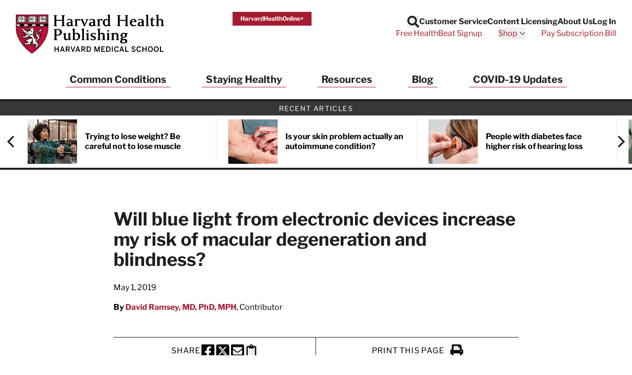

--- FILE ---
content_type: application/javascript
request_url: https://integration.delivra.com/tracking/default.aspx?mid=61316358&ml=1330803&cl=harvardhealthpublications&e=page&sl=https%3A//www.health.harvard.edu/blog/will-blue-light-from-electronic-devices-increase-my-risk-of-macular-degeneration-and-blindness-2019040816365%3Futm_source%3Ddelivra%26utm_medium%3Demail%26utm_campaign%3DBF20190429-AgingEye%26utm_id%3D1330803%26dlv-ga-memberid%3D61316358%26mid%3D61316358%26ml%3D1330803&u=&l=&url=https%3A//www.health.harvard.edu/blog/will-blue-light-from-electronic-devices-increase-my-risk-of-macular-degeneration-and-blindness-2019040816365%3Futm_source%3Ddelivra%26utm_medium%3Demail%26utm_campaign%3DBF20190429-AgingEye%26utm_id%3D1330803%26dlv-ga-memberid%3D61316358%26mid%3D61316358%26ml%3D1330803&version=2
body_size: 6608
content:
"use strict";(function(n,t,i){function rt(i){t.readyState==="complete"?i.call():n.addEventListener("load",i)}function s(n){var i="[\\?&]"+n+"=([^&#]*)",r=new RegExp(i),u=y.search,t=r.exec(u);if(t!==null)return decodeURIComponent(t[1])}function e(n){var t=o(n),u;return t===f?t:(u=s(n),u!==i?r(n,u):t)}function ht(n,t){var i="[\\?&]"+n+"=([^&#]*)",r=new RegExp(i);return r.test(t)}function ct(n){var r=new RegExp("\\d{1,3}\\.\\d{1,3}\\.\\d{1,3}\\.\\d{1,3}"),i,t;return r.test(n)?null:(i=/(?:[\w-]+\.(?:com|co|gov|edu|org|net)\.[\w-]{1,2}|[\w-]+\.[\w-]{2,})$/,t=i.exec(n),t)?t[0]:null}function o(n){var i=t.cookie.match(n+"=(.*?)(;|$)");if(i)return decodeURIComponent(i[1])}function r(n,i){var r=n+"="+v(i||""),u,f;return d.indexOf(n)>=0&&(u=new Date,i&&u.setFullYear(u.getFullYear()+1),r+="; expires="+u.toGMTString()),r+="; path=/",f=ct(t.domain),f&&(r+="; domain="+v(f)),t.cookie=r,i}function ut(n,r){var s,o,l,h,u,a,c;if(Array.isArray(n)&&n.length&&Array.isArray(r)&&r.length&&(s=r.map(function(n){return{Key:n,Value:e(n)}}).filter(function(n){return!!n.Value}),s.length)&&!s.some(function(n){return n.Value===f}))for(o={},n.forEach(function(n){typeof n=="string"&&n.length>0?o[n]=!0:n&&n.domain&&(typeof n.path=="string"&&n.path.length>0?o[n.domain]=new RegExp(n.path,"i"):n.path===i&&(o[n.domain]=!0))}),l=t.getElementsByTagName("a"),h=0;h<l.length;h++)u=l[h],u.hostname!==y.hostname&&u.hostname in o&&(a=o[u.hostname],(a===!0||a.test(u.pathname))&&(c=s.filter(function(n){return!ht(n.Key,u.search)}).map(function(n){return v(n.Key)+"="+v(n.Value)}),c.length&&(u.search=u.search.length===0?"?"+c.join("&"):u.search+"&"+c.join("&"))))}function ft(){function r(n,t){return n+(t>>>4).toString(16)+(t&15).toString(16)}var t,f=n.crypto||n.msCrypto,u,i;if(f&&f.getRandomValues)t=new Uint8Array(16),f.getRandomValues(t);else for(t=[],u=0;u<16;u++)t[u]=Math.random()*32|0;return t[6]=t[6]&15|64,t[8]=t[8]&63|128,i=(t.slice||Array.prototype.slice).bind(t),i(0,4).reduce(r,"")+i(4,6).reduce(r,"-")+i(6,8).reduce(r,"-")+i(8,10).reduce(r,"-")+i(10,16).reduce(r,"-")}function g(n,t,u,f){var e=new XMLHttpRequest;e.withCredentials===i&&XDomainRequest!==i&&(e=new XDomainRequest);f&&(e.onload=function(){try{u.auid&&(u.smuid||u.emuid)&&r(l,null)}catch(n){nt(n)}});e.open(n,"//integration.delivra.com/tracking/"+t);u?(e.setRequestHeader("Content-type","application/x-www-form-urlencoded"),e.send("data="+v(JSON.stringify(u)))):e.send()}function nt(n){try{var r={message:n.message||n.name,source:typeof n.toSource=="function"?n.toSource():i,lineno:n.lineNumber,colno:n.columnNumber,list:u.listName,location:y.toString(),referrer:t.referrer,error:JSON.stringify({message:n.message,stack:n.stack})};g("POST","LogError.ashx",r)}catch(f){}}function et(n){return n=Number(n),typeof n=="number"&&n>0&&n%1==0?n:i}function tt(n,u){var rt,ut,ot,ct,st,nt,ht;n.url=(n.url||y).toString();n.suid=o("dlv-suid")||r("dlv-suid",ft());var tt=e(h),it=e(c),g=e(l),vt=u?et(s("mid")||o("mid")):i;if(o(w)||(rt=s("gclid"),rt&&r(w,rt)),o(b)||(ut=s("fbclid"),ut&&r(b,ut)),o(k)||r(k,y.toString()),!o(a)){if(ot=e(p),ct=e(a),ot===f||ct===f)return!1;var v=s("utm_source"),d=s("utm_medium"),lt=t.referrer,at=["bing","google","yahoo","baidu","yandex","ask","duckduckgo"];if(v)d||(d="none");else if(s("gclid"))v="google",d="cpc";else if(lt)for(st=lt.match(/:\/\/(.[^/]+)/)[1],d="referral",v=st,nt=0;nt!=at.length;nt++)if(ht=at[nt],st.indexOf(ht)!=-1){v=ht;d="organic";break}v||(v="direct",d="none");v&&d&&(ot?r(a,v+" / "+d):(r(p,v+" / "+d),r(a,v+" / "+d)))}if(tt){if(tt===f)return!1;n.emuid=tt;n.ml=e("dlv-mlid");n.auid=g}else if(it){if(it===f)return!1;n.smuid=it;n.ml=e("dlv-mlid");n.auid=g}else if(vt)n.mid=e("mid"),n.ml=et(e("ml")),s("mid")&&!s("dlv-issms")&&r("dlv-issms",""),n.issms=e("dlv-issms"),n.auid=g;else if(g){if(g===f)return!1;n.auid=g}else n.auid=r(l,ft());return!0}function ot(n){var r,i,f;if(!n.tags&&u.metaTagsName)for(n.tags=[],r=t.getElementsByName(u.metaTagsName),i=0;i<r.length;i++)f=r[i],f.nodeName==="META"&&Array.prototype.push.apply(n.tags,f.getAttribute("content").split(","));else typeof n.tags=="string"&&(n.tags=n.tags.split(","));g("POST","cs/v3/PageView.ashx",n,!0)}function st(n){g("POST","cs/v3/Purchase.ashx",n,!0)}function lt(t){if(t.cl)u.listName=t.cl;else return;tt(t,!0)&&(rt(function(){ut(n.EXpersist,[h,c,"dlv-mlid",l])}),t.sl==="order confirmed"?(delete t.sl,t.orderId=t.e,delete t.e,t.u.split(",").forEach(function(n){var i=n.split("="),r;i.length===2&&(r=i[0].trim(),r==="q"?t.totalItemQuantity=i[1].trim():r==="p"&&(t.totalRevenue=i[1].trim()))}),delete t.u,st(t)):(t.url=t.sl,delete t.sl,delete t.e,delete t.u,ot(t)))}var h="dlv-emuid",c="dlv-smuid",l="dlv-auid",p="dlv-leadft",a="dlv-leadlt",w="dlv-leadgclid",b="dlv-leadfbclid",k="dlv-leadlandurl",d=["mid","dlv-issms",h,c,l,p],f="do-not-track",it='Clickstream error: required parameter "listName" was not specified',v=n.encodeURIComponent,y=n.location,u={autoTrackPageview:!0,metaTagsName:"keywords"};n.DlvTracking={init:function(n){try{if(n!==null&&n!==i)for(var t in n)Object.prototype.hasOwnProperty.call(n,t)&&(u[t]=n[t]);rt(function(){ut(u.persist,[h,c,"dlv-mlid",l])});n.autoTrackPageview&&this.track("pageview")}catch(r){nt(r)}},track:function(n,t){var i,s,e;try{if(i={},t!==null&&typeof t=="object")for(s in t)Object.prototype.hasOwnProperty.call(t,s)&&(e=t[s],i[s]=typeof e!="object"||Array.isArray(e)?e:e.toString());switch(n){case"legacyPageView":lt(i);break;case"pageview":if(i.cl=u.listName,!i.cl){console.log(it);return}if(!tt(i,!1))return;ot(i);break;case"purchase":if(i.cl=u.listName,!i.cl){console.log(it);return}if(!tt(i,!1))return;st(i);break;case"convertsignup":u.listName&&(u.listName in t.e&&o(h)!==f&&r(h,t.e[u.listName]),u.listName in t.s&&o(c)!==f&&r(c,t.s[u.listName]));break;case"clear":d.forEach(function(n){r(n,null)});break;case"disable":[h,c,l,p,a,w,b,k].forEach(function(n){r(n,f)});break;case"enable":d.forEach(function(n){o(n)===f&&r(n,null)})}}catch(v){nt(v)}}}})(window,document)
(function () {
var payload = {};
payload['cl'] = window.EXcl || "harvardhealthpublications";
payload['e'] = window.EXe || "page";
payload['sl'] = window.EXsl || "https://www.health.harvard.edu/blog/will-blue-light-from-electronic-devices-increase-my-risk-of-macular-degeneration-and-blindness-2019040816365";
payload['u'] = window.EXu || "";
DlvTracking.track('legacyPageView', payload);
})();
